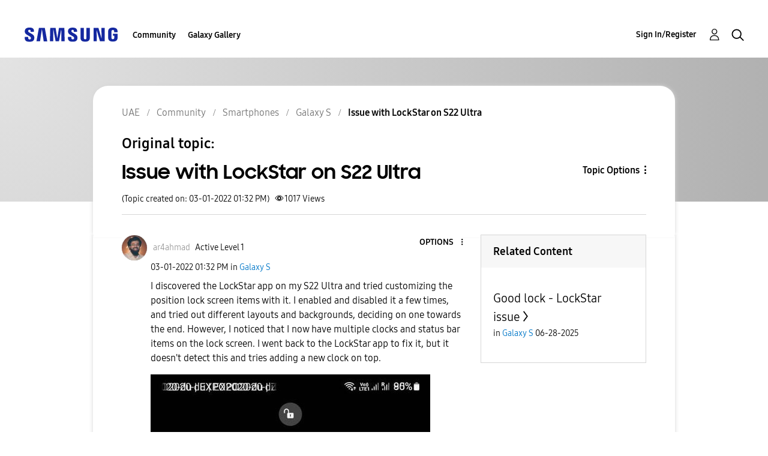

--- FILE ---
content_type: text/html; charset=UTF-8
request_url: https://r2.community.samsung.com/t5/Galaxy-S/Issue-with-LockStar-on-S22-Ultra/td-p/10949055
body_size: 1876
content:
<!DOCTYPE html>
<html lang="en">
<head>
    <meta charset="utf-8">
    <meta name="viewport" content="width=device-width, initial-scale=1">
    <title></title>
    <style>
        body {
            font-family: "Arial";
        }
    </style>
    <script type="text/javascript">
    window.awsWafCookieDomainList = [];
    window.gokuProps = {
"key":"AQIDAHjcYu/GjX+QlghicBgQ/7bFaQZ+m5FKCMDnO+vTbNg96AH8rhIMJ+z/0ZlnwNGCUsFTAAAAfjB8BgkqhkiG9w0BBwagbzBtAgEAMGgGCSqGSIb3DQEHATAeBglghkgBZQMEAS4wEQQM0xF1depSHZO07bzbAgEQgDtkDWjfu/iA1FFovrm1DbICsUAV04yfVyp7MT61DYp7EWM6jDnLUg9RkBp27QieKrX3EpH4gWzcP8WQoA==",
          "iv":"D549VgFFOwAAAQ1A",
          "context":"uhHKEOZ37X/iye7d6x0GO/7Edroiiws78SX0IPr45JpUcv7pvjpCEpFnLQ8bA8pdRyZyP84l12QuB239+gszKdJmq1q8JU+3pQwS+4JdUlyQC8FL9ru44cSxFWUuONfXhDgBQROJuGGH+KAIJNGwWgz86SpWMM/IjBbKAyJqaRkTiRUVkG5DMngm63/1PWyxLnyyrUpEFTsXiPK7AU65iMriEx25KATpKbEWfIZzsuvnlkDBnQJcdMPT879S5tJjLSKn2ZKG5T708LH1xmoGmzfo8BJOmfxUvhMopeyRvSp7+TW7ErntzIt5Q3/nBHMO57dMS0a5wXd5rzt2cSKVhLjsH+TUwuMh+r5QtUWXOTfA65euxYMfsWFoG2qRNZekvveDAtOWPp2U1rC0D9AN2B7Kq6l4aKqMtrqo"
};
    </script>
    <script src="https://bc0439715fa6.967eb88d.us-east-2.token.awswaf.com/bc0439715fa6/e566d069acb5/9c5f3411fe12/challenge.js"></script>
</head>
<body>
    <div id="challenge-container"></div>
    <script type="text/javascript">
        AwsWafIntegration.saveReferrer();
        AwsWafIntegration.checkForceRefresh().then((forceRefresh) => {
            if (forceRefresh) {
                AwsWafIntegration.forceRefreshToken().then(() => {
                    window.location.reload(true);
                });
            } else {
                AwsWafIntegration.getToken().then(() => {
                    window.location.reload(true);
                });
            }
        });
    </script>
    <noscript>
        <h1>JavaScript is disabled</h1>
        In order to continue, we need to verify that you're not a robot.
        This requires JavaScript. Enable JavaScript and then reload the page.
    </noscript>
</body>
</html>